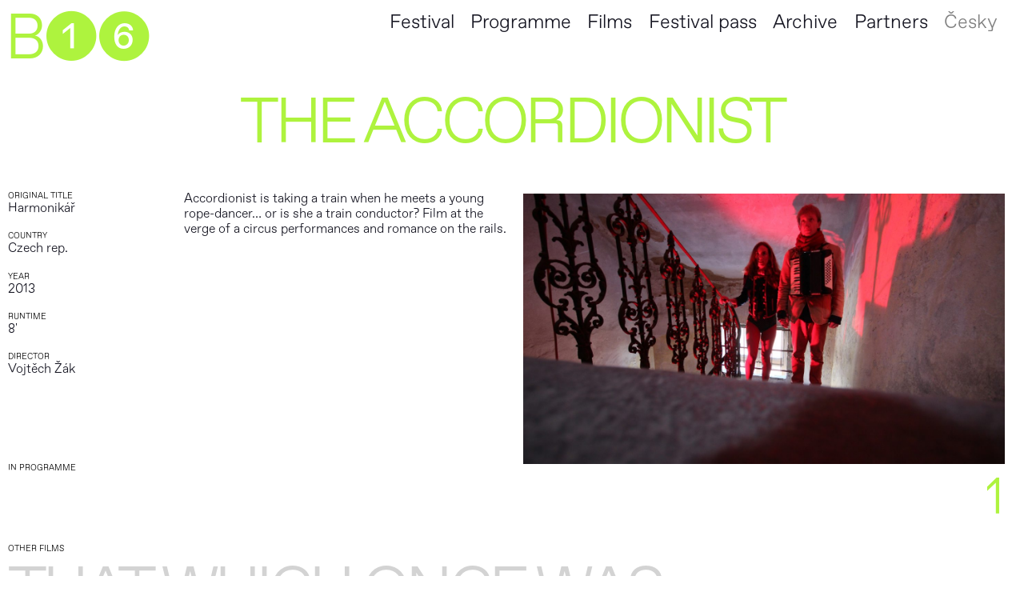

--- FILE ---
content_type: text/html; charset=UTF-8
request_url: https://www.brno16.cz/en/movies/harmonik%C3%A1%C5%99
body_size: 4781
content:

<!DOCTYPE html>
<html lang="en-US">
<head>
    <meta http-equiv="X-UA-Compatible" content="IE=edge" />
    <meta charset="utf-8" />
        <link rel="apple-touch-icon" sizes="180x180" href="/public/assets/favicon/apple-touch-icon.png">
    <link rel="icon" type="image/png" sizes="32x32" href="/public/assets/favicon/favicon-32x32.png">
    <link rel="icon" type="image/png" sizes="16x16" href="/public/assets/favicon/favicon-16x16.png">
    <link rel="manifest" href="/public/assets/favicon/site.webmanifest">
    <link rel="mask-icon" href="/public/assets/favicon/safari-pinned-tab.svg" color="#5bbad5">
    <meta name="msapplication-TileColor" content="#da532c">
    <meta name="theme-color" content="#ffffff">
        <title>International Short Film Festival BRNO16</title>
    <meta name="viewport" content="width=device-width, initial-scale=1.0, maximum-scale=1.0, user-scalable=no, viewport-fit=cover" />
    <meta name="referrer" content="origin-when-cross-origin" />
        <script src="https://ajax.googleapis.com/ajax/libs/jquery/3.3.1/jquery.min.js"></script>
    <script src="https://maps.googleapis.com/maps/api/js?key=AIzaSyAqqnKQFddDrVHSmgiUK7GWI_ahesbiX38"></script>
        </script>
</head>
<body>
<script type="module">!function(){const e=document.createElement("link").relList;if(!(e&&e.supports&&e.supports("modulepreload"))){for(const e of document.querySelectorAll('link[rel="modulepreload"]'))r(e);new MutationObserver((e=>{for(const o of e)if("childList"===o.type)for(const e of o.addedNodes)if("LINK"===e.tagName&&"modulepreload"===e.rel)r(e);else if(e.querySelectorAll)for(const o of e.querySelectorAll("link[rel=modulepreload]"))r(o)})).observe(document,{childList:!0,subtree:!0})}function r(e){if(e.ep)return;e.ep=!0;const r=function(e){const r={};return e.integrity&&(r.integrity=e.integrity),e.referrerpolicy&&(r.referrerPolicy=e.referrerpolicy),"use-credentials"===e.crossorigin?r.credentials="include":"anonymous"===e.crossorigin?r.credentials="omit":r.credentials="same-origin",r}(e);fetch(e.href,r)}}();</script>
<script>!function(){var e=document.createElement("script");if(!("noModule"in e)&&"onbeforeload"in e){var t=!1;document.addEventListener("beforeload",(function(n){if(n.target===e)t=!0;else if(!n.target.hasAttribute("nomodule")||!t)return;n.preventDefault()}),!0),e.type="module",e.src=".",document.head.appendChild(e),e.remove()}}();</script>
<script src="/dist/assets/polyfills-legacy-oCP3G8n0.js" nomodule onload="e=new CustomEvent(&#039;vite-script-loaded&#039;, {detail:{path: &#039;vite/legacy-polyfills-legacy&#039;}});document.dispatchEvent(e);"></script>
<script type="module" src="/dist/assets/app-Cfkfp2Wl.js" crossorigin onload="e=new CustomEvent(&#039;vite-script-loaded&#039;, {detail:{path: &#039;src/js/app.js&#039;}});document.dispatchEvent(e);"></script>
<link href="/dist/assets/app-es7RAgt6.css" rel="stylesheet" media="print" onload="this.media=&#039;all&#039;">
<script src="/dist/assets/app-legacy-Bu730yaC.js" nomodule onload="e=new CustomEvent(&#039;vite-script-loaded&#039;, {detail:{path: &#039;src/js/app-legacy.js&#039;}});document.dispatchEvent(e);"></script>	    

<nav class="">
  <a href="https://www.brno16.cz/en/" class="b16-link">B&#10122;&#10127;</a>
     
        <ul class="main-menu">
        <li><a href="https://www.brno16.cz/en/pages/o-festivalu">Festival</a></li>
                <li><a href="https://vp.eventival.com/brno16/2025/film-schedule" target="_blank">Programme</a></li>
                <li><a href="https://vp.eventival.com/brno16/2025/film-catalogue" target="_blank">Films</a></li>
                <li><a href="https://www.kinoart.cz/cs/program/mezinarodni-filmovy-festival-brno16-akreditace/2025/10/01/1500" target="_blank">Festival pass</a></li>
                        <li><a href="https://www.brno16.cz/en/archive">Archive</a></li>
        <li><a href="https://www.brno16.cz/en/pages/partneri">Partners</a></li>

                                                                                                                                                                        
                  <li class="main-menu-language" ><a href="https://www.brno16.cz/movies/harmonikář">Česky</a></li>
            </li>
    </ul>
  <div class="menu-container">
    <ul class="full-menu">        
        <li><a href="https://www.brno16.cz/en/pages/o-festivalu">Festival</a></li>
                <li><a href="https://vp.eventival.com/brno16/2024/film-schedule" target="_blank">Programme</a></li>
        <li><a href="https://vp.eventival.com/brno16/2024/film-catalogue" target="_blank">Films</a></li>
                <li><a href="https://www.brno16.cz/en/pages/akreditace">Accreditation</a></li>
        <li><a href="https://www.brno16.cz/en/pages/merchandise">Merchandise</a></li>
        <li><a href="https://www.brno16.cz/en/archive">Archive</a></li>
    </ul>
    <ul class="language">
              <li class="">
                                                                                                                <a class="" href="https://www.brno16.cz/movies/harmonikář">CZ</a> /
                  </li>
              <li class=" is-active">
                                                                                                                <a class="" href="https://www.brno16.cz/en/movies/harmonikář">EN</a>
                  </li>
          </ul>
  </div>  
  </nav>
<script src="https://cdn.jsdelivr.net/gh/orestbida/cookieconsent@v2.8.6/dist/cookieconsent.js"></script>
<script>
    window.addEventListener('load', function(){

var cc = initCookieConsent();

// run plugin with your configuration
console.log(document.documentElement.getAttribute('lang'))
cc.run({
    current_lang: document.documentElement.getAttribute('lang'),
    autoclear_cookies: false,                   // default: false
    page_scripts: false,                        // default: false
    remove_cookie_tables: true,

    // mode: 'opt-in'                          // default: 'opt-in'; value: 'opt-in' or 'opt-out'
    // delay: 0,                               // default: 0
    // auto_language: null                     // default: null; could also be 'browser' or 'document'
    // autorun: true,                          // default: true
    // force_consent: false,                   // default: false
    // hide_from_bots: false,                  // default: false
    // remove_cookie_tables: false             // default: false
    // cookie_name: 'cc_cookie',               // default: 'cc_cookie'
    // cookie_expiration: 182,                 // default: 182 (days)
    // cookie_necessary_only_expiration: 182   // default: disabled
    // cookie_domain: location.hostname,       // default: current domain
    // cookie_path: '/',                       // default: root
    // cookie_same_site: 'Lax',                // default: 'Lax'
    // use_rfc_cookie: false,                  // default: false
    // revision: 0,                            // default: 0

    onFirstAction: function(user_preferences, cookie){
        // callback triggered only once
    },

    onAccept: function (cookie) {
        // ...
    },

    onChange: function (cookie, changed_preferences) {
        // ...
    },

    languages: {
        'en-US': {
            consent_modal: {
                title: 'We use cookies!',
                description: 'Hi, this website uses essential cookies to ensure its proper operation and tracking cookies to understand how you interact with it. The latter will be set only after consent.',
                primary_btn: {
                    text: 'Accept all',
                    role: 'accept_all'              // 'accept_selected' or 'accept_all'
                },
                secondary_btn: {
                    text: 'Reject all',
                    role: 'accept_necessary'        // 'settings' or 'accept_necessary'
                }
            },
            settings_modal: {
                title: 'Cookie preferences',
                save_settings_btn: 'Save settings',
                accept_all_btn: 'Accept all',
                reject_all_btn: 'Reject all',
                close_btn_label: 'Close',
                cookie_table_headers: [
                    {col1: 'Name'},
                    {col2: 'Domain'},
                    {col3: 'Expiration'},
                    {col4: 'Description'}
                ],
                blocks: [
                    {
                        title: 'Cookie usage 📢',
                        description: 'I use cookies to ensure the basic functionalities of the website and to enhance your online experience. You can choose for each category to opt-in/out whenever you want. For more details relative to cookies and other sensitive data, please read the full <a href="#" class="cc-link">privacy policy</a>.'
                    }, {
                        title: 'Strictly necessary cookies',
                        description: 'These cookies are essential for the proper functioning of my website. Without these cookies, the website would not work properly',
                        toggle: {
                            value: 'necessary',
                            enabled: true,
                            readonly: true          // cookie categories with readonly=true are all treated as "necessary cookies"
                        }
                    }, {
                        title: 'Performance and Analytics cookies',
                        description: 'These cookies allow the website to remember the choices you have made in the past',
                        toggle: {
                            value: 'analytics',     // your cookie category
                            enabled: false,
                            readonly: false
                        },
                        cookie_table: [             // list of all expected cookies
                            {
                                col1: '^_ga',       // match all cookies starting with "_ga"
                                col2: 'google.com',
                                col3: '2 years',
                                col4: 'description ...',
                                is_regex: true
                            },
                            {
                                col1: '_gid',
                                col2: 'google.com',
                                col3: '1 day',
                                col4: 'description ...',
                            }
                        ]
                    }, {
                        title: 'Advertisement and Targeting cookies',
                        description: 'These cookies collect information about how you use the website, which pages you visited and which links you clicked on. All of the data is anonymized and cannot be used to identify you',
                        toggle: {
                            value: 'targeting',
                            enabled: false,
                            readonly: false
                        }
                    }, {
                        title: 'More information',
                        description: 'For any queries in relation to our policy on cookies and your choices, please <a class="cc-link" href="#yourcontactpage">contact us</a>.',
                    }
                ]
            }
        },
        'cs-CZ': {
            consent_modal: {
                title: 'Používáme cookies. ',
                description: 'Díky nim vám správně fungují naše webové stránky. Pomáhají nám také správně vyhodnocovat úspěšnost a neustále vylepšovat obsah webu.',
            
                
                primary_btn: {
                    text: 'Souhlasím',
                    role: 'accept_all'              // 'accept_selected' or 'accept_all'
                },
                secondary_btn: {
                    text: 'Odmítnout vše',
                    role: 'accept_necessary'        // 'settings' or 'accept_necessary'
                }
            },
            settings_modal: {
                title: 'Cookie preferences',
                save_settings_btn: 'Save settings',
                accept_all_btn: 'Accept all',
                reject_all_btn: 'Reject all',
                close_btn_label: 'Close',
                cookie_table_headers: [
                    {col1: 'Name'},
                    {col2: 'Domain'},
                    {col3: 'Expiration'},
                    {col4: 'Description'}
                ],
                blocks: [
                    {
                        title: 'Cookie usage 📢',
                        description: 'I use cookies to ensure the basic functionalities of the website and to enhance your online experience. You can choose for each category to opt-in/out whenever you want. For more details relative to cookies and other sensitive data, please read the full <a href="#" class="cc-link">privacy policy</a>.'
                    }, {
                        title: 'Strictly necessary cookies',
                        description: 'These cookies are essential for the proper functioning of my website. Without these cookies, the website would not work properly',
                        toggle: {
                            value: 'necessary',
                            enabled: true,
                            readonly: true          // cookie categories with readonly=true are all treated as "necessary cookies"
                        }
                    }, {
                        title: 'Performance and Analytics cookies',
                        description: 'These cookies allow the website to remember the choices you have made in the past',
                        toggle: {
                            value: 'analytics',     // your cookie category
                            enabled: false,
                            readonly: false
                        },
                        cookie_table: [             // list of all expected cookies
                            {
                                col1: '^_ga',       // match all cookies starting with "_ga"
                                col2: 'google.com',
                                col3: '2 years',
                                col4: 'description ...',
                                is_regex: true
                            },
                            {
                                col1: '_gid',
                                col2: 'google.com',
                                col3: '1 day',
                                col4: 'description ...',
                            }
                        ]
                    }, {
                        title: 'Advertisement and Targeting cookies',
                        description: 'These cookies collect information about how you use the website, which pages you visited and which links you clicked on. All of the data is anonymized and cannot be used to identify you',
                        toggle: {
                            value: 'targeting',
                            enabled: false,
                            readonly: false
                        }
                    }, {
                        title: 'More information',
                        description: 'For any queries in relation to our policy on cookies and your choices, please <a class="cc-link" href="#yourcontactpage">contact us</a>.',
                    }
                ]
            }
        }
    }
});

        cc.run({
            

        });
    })
</script><main>
    <h1 class="bigtext movies-entry-title">The Accordionist</h1>
    <div class="movies-entry-left-col">
        <div class="movies-entry-left-col-credits">
                                                <div class="movies-credits-role">
                    <h2 class="movies-entry-h2">Original title</h2>
                    <a>Harmonikář</a>
                    </div>
                                                                                        <div class="movies-credits-role">
                        <h2 class="movies-entry-h2">Country</h2>
                                                    <a>Czech rep.</a>
                                            </div>
                                                                <div class="movies-credits-role">
                    <h2 class="movies-entry-h2">Year</h2>
                                            2013
                                        </div>
                                                                                <div class="movies-credits-role">
                    <h2 class="movies-entry-h2">Runtime</h2>
                        8'
                    
                    </div>
                                            <div class="movies-credits-role">
                <h2 class="movies-entry-h2">Director</h2>
                                                                                <a></a>
                                                                                                    <a>Vojtěch Žák</a>
                                                    </div>
                                                                                               
                                                                                                                                      
                                                                                         
            </div>
            <div class="movies-entry-left-col-text">
            <p>Accordionist is taking a train when he meets a young rope-dancer… or is she a train conductor? Film at the verge of a circus performances and romance on the rails.</p>
            </div> 
                        <div class="movies-entry-left-col-relations mt-1">
                <h2 class="movies-entry-h2">In programme</h2>
                                            </div>   
    </div>
    
    <div class="movies-entry-right-col">
                        
            
            <div class="carousel-container ">
                            <div class="carousel-inner-container" style="padding-bottom: 56.197916666667%">
                    <div class="main-carousel">
                                                    <div class="carousel-cell">
                                <img
                                    src="https://www.brno16.cz/movieimages/_medium/david_a_kristyna_na_schodech.jpg" 
                                    data-flickity-lazyload-srcset="
                                        https://www.brno16.cz/movieimages/_small/david_a_kristyna_na_schodech.jpg 360w, 
                                        https://www.brno16.cz/movieimages/_medium/david_a_kristyna_na_schodech.jpg 720w, 
                                        https://www.brno16.cz/movieimages/_high/david_a_kristyna_na_schodech.jpg 1200w "
                                >
                            </div>    
                                            </div>
                </div>
                <div class="movies-entry-carousel-navigation">
                                    <button class="carousel-navigation-button js-active">1</button>
                    
                </div>
            </div>



              
    </div>

        <div class="movies-entry-nav mt-1" >
        <h2 class="movies-entry-h2">Other Films </h2>
                                                            <a href="https://www.brno16.cz/en/movies/to-co-již-jednou-bylo" class="bigtext prevEntry">That which once was</a>
                    
            <a href="https://www.brno16.cz/en/movies/přestřih" class="bigtext nextEntry mt-05">The Edit</a>
            </div>
</main>

<footer data-sticky-container>
    <div class="footer-col-1">
    BRNO16<br />
67th edition <br />
7—11 October<br />
2026
  </div >
    <div class="footer-col-3">
    <a href="https://www.facebook.com/Brno16festival">Facebook</a>
    <a href="https://www.instagram.com/Brno16festival/">Instagram</a>
    <a href="https://www.youtube.com/channel/UCTSimMyPzrI3EILlRwXVIOg">Youtube</a>
      </div> 
    <div class="footer-col-5">
      Festival is organised by TIC BRNO, state-funded institution
  </div> 
  <div class="footer-col-6">
      The festival is organized with the financial support of the Ministry of Culture, the statutory city of Brno and South Moravian Region.
  </div>
  </footer>
</body>
</html>

